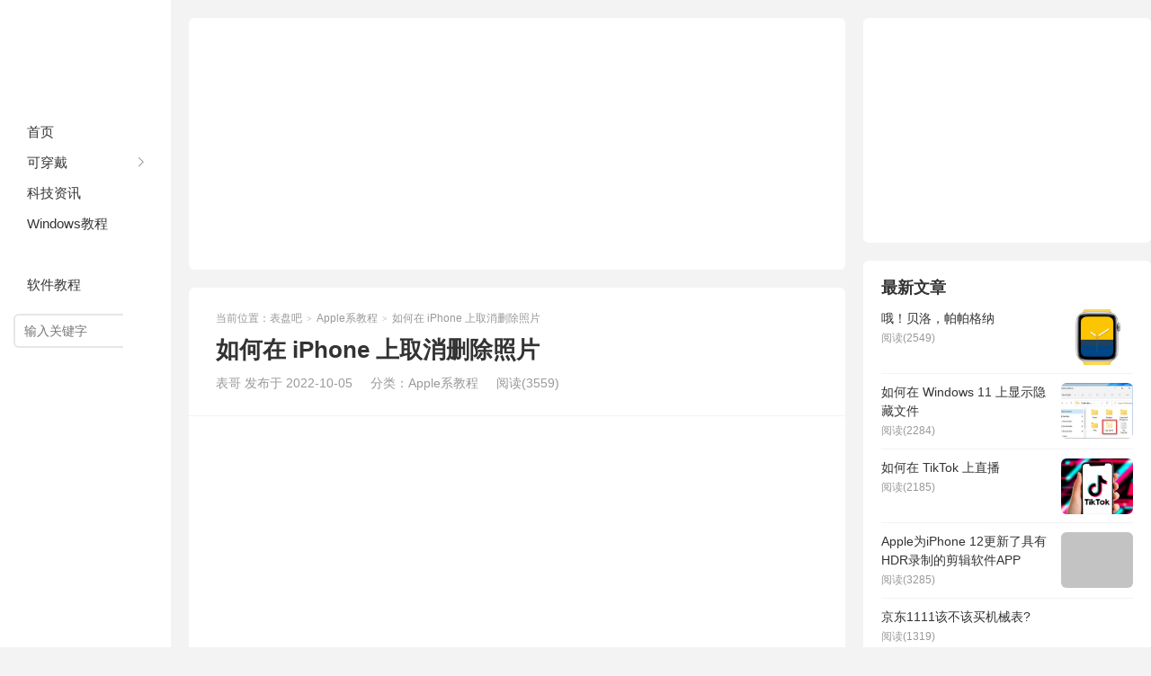

--- FILE ---
content_type: text/html; charset=UTF-8
request_url: https://www.biaopan8.com/31662.html
body_size: 9657
content:
<!DOCTYPE HTML>
<html>
<head>
<meta charset="UTF-8">
<meta http-equiv="X-UA-Compatible" content="IE=edge">
<meta name="viewport" content="width=device-width, initial-scale=1.0">
<meta http-equiv="Cache-Control" content="no-transform">
<meta http-equiv="Cache-Control" content="no-siteapp">
<title>如何在 iPhone 上取消删除照片-表盘吧</title>
<meta name='robots' content='max-image-preview:large' />
	<style>img:is([sizes="auto" i], [sizes^="auto," i]) { contain-intrinsic-size: 3000px 1500px }</style>
	<link rel='dns-prefetch' href='//www.biaopan8.com' />
<link rel="alternate" type="application/rss+xml" title="表盘吧 &raquo; 如何在 iPhone 上取消删除照片 评论 Feed" href="https://www.biaopan8.com/31662.html/feed" />
<link rel='stylesheet' id='wp-block-library-css' href='https://www.biaopan8.com/wp-includes/css/dist/block-library/style.min.css?ver=6.8.3' type='text/css' media='all' />
<style id='classic-theme-styles-inline-css' type='text/css'>
/*! This file is auto-generated */
.wp-block-button__link{color:#fff;background-color:#32373c;border-radius:9999px;box-shadow:none;text-decoration:none;padding:calc(.667em + 2px) calc(1.333em + 2px);font-size:1.125em}.wp-block-file__button{background:#32373c;color:#fff;text-decoration:none}
</style>
<style id='global-styles-inline-css' type='text/css'>
:root{--wp--preset--aspect-ratio--square: 1;--wp--preset--aspect-ratio--4-3: 4/3;--wp--preset--aspect-ratio--3-4: 3/4;--wp--preset--aspect-ratio--3-2: 3/2;--wp--preset--aspect-ratio--2-3: 2/3;--wp--preset--aspect-ratio--16-9: 16/9;--wp--preset--aspect-ratio--9-16: 9/16;--wp--preset--color--black: #000000;--wp--preset--color--cyan-bluish-gray: #abb8c3;--wp--preset--color--white: #ffffff;--wp--preset--color--pale-pink: #f78da7;--wp--preset--color--vivid-red: #cf2e2e;--wp--preset--color--luminous-vivid-orange: #ff6900;--wp--preset--color--luminous-vivid-amber: #fcb900;--wp--preset--color--light-green-cyan: #7bdcb5;--wp--preset--color--vivid-green-cyan: #00d084;--wp--preset--color--pale-cyan-blue: #8ed1fc;--wp--preset--color--vivid-cyan-blue: #0693e3;--wp--preset--color--vivid-purple: #9b51e0;--wp--preset--gradient--vivid-cyan-blue-to-vivid-purple: linear-gradient(135deg,rgba(6,147,227,1) 0%,rgb(155,81,224) 100%);--wp--preset--gradient--light-green-cyan-to-vivid-green-cyan: linear-gradient(135deg,rgb(122,220,180) 0%,rgb(0,208,130) 100%);--wp--preset--gradient--luminous-vivid-amber-to-luminous-vivid-orange: linear-gradient(135deg,rgba(252,185,0,1) 0%,rgba(255,105,0,1) 100%);--wp--preset--gradient--luminous-vivid-orange-to-vivid-red: linear-gradient(135deg,rgba(255,105,0,1) 0%,rgb(207,46,46) 100%);--wp--preset--gradient--very-light-gray-to-cyan-bluish-gray: linear-gradient(135deg,rgb(238,238,238) 0%,rgb(169,184,195) 100%);--wp--preset--gradient--cool-to-warm-spectrum: linear-gradient(135deg,rgb(74,234,220) 0%,rgb(151,120,209) 20%,rgb(207,42,186) 40%,rgb(238,44,130) 60%,rgb(251,105,98) 80%,rgb(254,248,76) 100%);--wp--preset--gradient--blush-light-purple: linear-gradient(135deg,rgb(255,206,236) 0%,rgb(152,150,240) 100%);--wp--preset--gradient--blush-bordeaux: linear-gradient(135deg,rgb(254,205,165) 0%,rgb(254,45,45) 50%,rgb(107,0,62) 100%);--wp--preset--gradient--luminous-dusk: linear-gradient(135deg,rgb(255,203,112) 0%,rgb(199,81,192) 50%,rgb(65,88,208) 100%);--wp--preset--gradient--pale-ocean: linear-gradient(135deg,rgb(255,245,203) 0%,rgb(182,227,212) 50%,rgb(51,167,181) 100%);--wp--preset--gradient--electric-grass: linear-gradient(135deg,rgb(202,248,128) 0%,rgb(113,206,126) 100%);--wp--preset--gradient--midnight: linear-gradient(135deg,rgb(2,3,129) 0%,rgb(40,116,252) 100%);--wp--preset--font-size--small: 13px;--wp--preset--font-size--medium: 20px;--wp--preset--font-size--large: 36px;--wp--preset--font-size--x-large: 42px;--wp--preset--spacing--20: 0.44rem;--wp--preset--spacing--30: 0.67rem;--wp--preset--spacing--40: 1rem;--wp--preset--spacing--50: 1.5rem;--wp--preset--spacing--60: 2.25rem;--wp--preset--spacing--70: 3.38rem;--wp--preset--spacing--80: 5.06rem;--wp--preset--shadow--natural: 6px 6px 9px rgba(0, 0, 0, 0.2);--wp--preset--shadow--deep: 12px 12px 50px rgba(0, 0, 0, 0.4);--wp--preset--shadow--sharp: 6px 6px 0px rgba(0, 0, 0, 0.2);--wp--preset--shadow--outlined: 6px 6px 0px -3px rgba(255, 255, 255, 1), 6px 6px rgba(0, 0, 0, 1);--wp--preset--shadow--crisp: 6px 6px 0px rgba(0, 0, 0, 1);}:where(.is-layout-flex){gap: 0.5em;}:where(.is-layout-grid){gap: 0.5em;}body .is-layout-flex{display: flex;}.is-layout-flex{flex-wrap: wrap;align-items: center;}.is-layout-flex > :is(*, div){margin: 0;}body .is-layout-grid{display: grid;}.is-layout-grid > :is(*, div){margin: 0;}:where(.wp-block-columns.is-layout-flex){gap: 2em;}:where(.wp-block-columns.is-layout-grid){gap: 2em;}:where(.wp-block-post-template.is-layout-flex){gap: 1.25em;}:where(.wp-block-post-template.is-layout-grid){gap: 1.25em;}.has-black-color{color: var(--wp--preset--color--black) !important;}.has-cyan-bluish-gray-color{color: var(--wp--preset--color--cyan-bluish-gray) !important;}.has-white-color{color: var(--wp--preset--color--white) !important;}.has-pale-pink-color{color: var(--wp--preset--color--pale-pink) !important;}.has-vivid-red-color{color: var(--wp--preset--color--vivid-red) !important;}.has-luminous-vivid-orange-color{color: var(--wp--preset--color--luminous-vivid-orange) !important;}.has-luminous-vivid-amber-color{color: var(--wp--preset--color--luminous-vivid-amber) !important;}.has-light-green-cyan-color{color: var(--wp--preset--color--light-green-cyan) !important;}.has-vivid-green-cyan-color{color: var(--wp--preset--color--vivid-green-cyan) !important;}.has-pale-cyan-blue-color{color: var(--wp--preset--color--pale-cyan-blue) !important;}.has-vivid-cyan-blue-color{color: var(--wp--preset--color--vivid-cyan-blue) !important;}.has-vivid-purple-color{color: var(--wp--preset--color--vivid-purple) !important;}.has-black-background-color{background-color: var(--wp--preset--color--black) !important;}.has-cyan-bluish-gray-background-color{background-color: var(--wp--preset--color--cyan-bluish-gray) !important;}.has-white-background-color{background-color: var(--wp--preset--color--white) !important;}.has-pale-pink-background-color{background-color: var(--wp--preset--color--pale-pink) !important;}.has-vivid-red-background-color{background-color: var(--wp--preset--color--vivid-red) !important;}.has-luminous-vivid-orange-background-color{background-color: var(--wp--preset--color--luminous-vivid-orange) !important;}.has-luminous-vivid-amber-background-color{background-color: var(--wp--preset--color--luminous-vivid-amber) !important;}.has-light-green-cyan-background-color{background-color: var(--wp--preset--color--light-green-cyan) !important;}.has-vivid-green-cyan-background-color{background-color: var(--wp--preset--color--vivid-green-cyan) !important;}.has-pale-cyan-blue-background-color{background-color: var(--wp--preset--color--pale-cyan-blue) !important;}.has-vivid-cyan-blue-background-color{background-color: var(--wp--preset--color--vivid-cyan-blue) !important;}.has-vivid-purple-background-color{background-color: var(--wp--preset--color--vivid-purple) !important;}.has-black-border-color{border-color: var(--wp--preset--color--black) !important;}.has-cyan-bluish-gray-border-color{border-color: var(--wp--preset--color--cyan-bluish-gray) !important;}.has-white-border-color{border-color: var(--wp--preset--color--white) !important;}.has-pale-pink-border-color{border-color: var(--wp--preset--color--pale-pink) !important;}.has-vivid-red-border-color{border-color: var(--wp--preset--color--vivid-red) !important;}.has-luminous-vivid-orange-border-color{border-color: var(--wp--preset--color--luminous-vivid-orange) !important;}.has-luminous-vivid-amber-border-color{border-color: var(--wp--preset--color--luminous-vivid-amber) !important;}.has-light-green-cyan-border-color{border-color: var(--wp--preset--color--light-green-cyan) !important;}.has-vivid-green-cyan-border-color{border-color: var(--wp--preset--color--vivid-green-cyan) !important;}.has-pale-cyan-blue-border-color{border-color: var(--wp--preset--color--pale-cyan-blue) !important;}.has-vivid-cyan-blue-border-color{border-color: var(--wp--preset--color--vivid-cyan-blue) !important;}.has-vivid-purple-border-color{border-color: var(--wp--preset--color--vivid-purple) !important;}.has-vivid-cyan-blue-to-vivid-purple-gradient-background{background: var(--wp--preset--gradient--vivid-cyan-blue-to-vivid-purple) !important;}.has-light-green-cyan-to-vivid-green-cyan-gradient-background{background: var(--wp--preset--gradient--light-green-cyan-to-vivid-green-cyan) !important;}.has-luminous-vivid-amber-to-luminous-vivid-orange-gradient-background{background: var(--wp--preset--gradient--luminous-vivid-amber-to-luminous-vivid-orange) !important;}.has-luminous-vivid-orange-to-vivid-red-gradient-background{background: var(--wp--preset--gradient--luminous-vivid-orange-to-vivid-red) !important;}.has-very-light-gray-to-cyan-bluish-gray-gradient-background{background: var(--wp--preset--gradient--very-light-gray-to-cyan-bluish-gray) !important;}.has-cool-to-warm-spectrum-gradient-background{background: var(--wp--preset--gradient--cool-to-warm-spectrum) !important;}.has-blush-light-purple-gradient-background{background: var(--wp--preset--gradient--blush-light-purple) !important;}.has-blush-bordeaux-gradient-background{background: var(--wp--preset--gradient--blush-bordeaux) !important;}.has-luminous-dusk-gradient-background{background: var(--wp--preset--gradient--luminous-dusk) !important;}.has-pale-ocean-gradient-background{background: var(--wp--preset--gradient--pale-ocean) !important;}.has-electric-grass-gradient-background{background: var(--wp--preset--gradient--electric-grass) !important;}.has-midnight-gradient-background{background: var(--wp--preset--gradient--midnight) !important;}.has-small-font-size{font-size: var(--wp--preset--font-size--small) !important;}.has-medium-font-size{font-size: var(--wp--preset--font-size--medium) !important;}.has-large-font-size{font-size: var(--wp--preset--font-size--large) !important;}.has-x-large-font-size{font-size: var(--wp--preset--font-size--x-large) !important;}
:where(.wp-block-post-template.is-layout-flex){gap: 1.25em;}:where(.wp-block-post-template.is-layout-grid){gap: 1.25em;}
:where(.wp-block-columns.is-layout-flex){gap: 2em;}:where(.wp-block-columns.is-layout-grid){gap: 2em;}
:root :where(.wp-block-pullquote){font-size: 1.5em;line-height: 1.6;}
</style>
<link rel='stylesheet' id='ppc-style-css' href='https://www.biaopan8.com/wp-content/plugins/password-protected-categories/assets/css/ppc.min.css?ver=1.4.2' type='text/css' media='all' />
<link rel='stylesheet' id='main-css' href='https://www.biaopan8.com/wp-content/themes/xiu/style.css?ver=9.6' type='text/css' media='all' />
<script type="text/javascript" src="https://www.biaopan8.com/wp-includes/js/jquery/jquery.min.js?ver=3.7.1" id="jquery-core-js"></script>
<script type="text/javascript" src="https://www.biaopan8.com/wp-includes/js/jquery/jquery-migrate.min.js?ver=3.4.1" id="jquery-migrate-js"></script>
<link rel="https://api.w.org/" href="https://www.biaopan8.com/wp-json/" /><link rel="alternate" title="JSON" type="application/json" href="https://www.biaopan8.com/wp-json/wp/v2/posts/31662" /><link rel="EditURI" type="application/rsd+xml" title="RSD" href="https://www.biaopan8.com/xmlrpc.php?rsd" />
<link rel="canonical" href="https://www.biaopan8.com/31662.html" />
<link rel="alternate" title="oEmbed (JSON)" type="application/json+oembed" href="https://www.biaopan8.com/wp-json/oembed/1.0/embed?url=https%3A%2F%2Fwww.biaopan8.com%2F31662.html" />
<link rel="alternate" title="oEmbed (XML)" type="text/xml+oembed" href="https://www.biaopan8.com/wp-json/oembed/1.0/embed?url=https%3A%2F%2Fwww.biaopan8.com%2F31662.html&#038;format=xml" />
<style>.container{max-width:1440px}:root{--tb--main:#ffffff}</style>
<meta name="keywords" content="Apple系教程">
<meta name="description" content="删除您不想要的iPhone照片非常容易- 但幸运的是，当您改变主意时，同样容易取消删除它。这是如何做到的。 从 iPhone 上的照片应用程序中删除图像并没有真正删除它，目前还没有。相反，除非您立即采取积极措施将其删除，否则照片会在您的手机上最多保留 40 天。 不过，不要相信那...">
<link rel="shortcut icon" href="https://www.biaopan8.com/favicon.ico">
</head>
<body data-rsssl=1 class="wp-singular post-template-default single single-post postid-31662 single-format-standard wp-theme-xiu m-home-most sticky-m comment_vcode nav-sm">
<section class="container">
<header class="header">
	<div class="logo"><a href="https://www.biaopan8.com" title="表盘吧-分享常用的软件系统教程">表盘吧</a></div>	<ul class="nav"><li class="navmore"><i class="tbfa">&#xe612;</i></li><li id="menu-item-24100" class="menu-item menu-item-type-custom menu-item-object-custom menu-item-home menu-item-24100"><a href="https://www.biaopan8.com/">首页</a></li>
<li id="menu-item-67" class="menu-item menu-item-type-taxonomy menu-item-object-category menu-item-has-children menu-item-67"><a href="https://www.biaopan8.com/kechuandai">可穿戴</a>
<ul class="sub-menu">
	<li id="menu-item-12" class="menu-item menu-item-type-taxonomy menu-item-object-category menu-item-12"><a href="https://www.biaopan8.com/biaopan/watch">苹果表盘</a></li>
	<li id="menu-item-10" class="menu-item menu-item-type-taxonomy menu-item-object-category menu-item-10"><a href="https://www.biaopan8.com/biaopan/huawei">华为表盘</a></li>
	<li id="menu-item-14" class="menu-item menu-item-type-taxonomy menu-item-object-category menu-item-14"><a href="https://www.biaopan8.com/biaopan/samsung">三星表盘</a></li>
	<li id="menu-item-11" class="menu-item menu-item-type-taxonomy menu-item-object-category menu-item-11"><a href="https://www.biaopan8.com/biaopan/xiaomi">小米表盘</a></li>
	<li id="menu-item-13" class="menu-item menu-item-type-taxonomy menu-item-object-category menu-item-13"><a href="https://www.biaopan8.com/shoubiao">智能手表</a></li>
	<li id="menu-item-57" class="menu-item menu-item-type-taxonomy menu-item-object-category menu-item-57"><a href="https://www.biaopan8.com/wallpaper">表盘壁纸</a></li>
</ul>
</li>
<li id="menu-item-89" class="menu-item menu-item-type-taxonomy menu-item-object-category menu-item-89"><a href="https://www.biaopan8.com/news">科技资讯</a></li>
<li id="menu-item-4933" class="menu-item menu-item-type-taxonomy menu-item-object-category menu-item-4933"><a href="https://www.biaopan8.com/windows">Windows教程</a></li>
<li id="menu-item-4932" class="menu-item menu-item-type-taxonomy menu-item-object-category current-post-ancestor current-menu-parent current-post-parent menu-item-4932"><a href="https://www.biaopan8.com/apple">Apple系教程</a></li>
<li id="menu-item-4934" class="menu-item menu-item-type-taxonomy menu-item-object-category menu-item-4934"><a href="https://www.biaopan8.com/soft">软件教程</a></li>
</ul>	<form method="get" class="site-search-form" action="https://www.biaopan8.com/">
    <input class="search-input" name="s" type="text" placeholder="输入关键字" value="" required="required">
    <button class="search-btn" type="submit"><i class="tbfa">&#xe611;</i></button>
</form>	<i class="tbfa m-search">&#xe611;</i>		<div class="slinks">
			</div>

	</header><div class="content-wrap">
	<div class="content">
		<div class="ssr ssr-content ssr-posthd"><script async src="https://pagead2.googlesyndication.com/pagead/js/adsbygoogle.js?client=ca-pub-7159345553090951"
     crossorigin="anonymous"></script>
<!-- Biaopan8 -->
<ins class="adsbygoogle"
     style="display:block"
     data-ad-client="ca-pub-7159345553090951"
     data-ad-slot="3038183577"
     data-ad-format="auto"
     data-full-width-responsive="true"></ins>
<script>
     (adsbygoogle = window.adsbygoogle || []).push({});
</script></div>					<header class="article-header">
													<div class="breadcrumbs"><span class="text-muted">当前位置：</span><a href="https://www.biaopan8.com">表盘吧</a> <small>></small> <a href="https://www.biaopan8.com/apple">Apple系教程</a> <small>></small> <span class="text-muted">如何在 iPhone 上取消删除照片</span></div>
								<h1 class="article-title">如何在 iPhone 上取消删除照片</h1>
				<ul class="article-meta">
										<li>
						表哥						发布于 2022-10-05					</li>
					<li>分类：<a href="https://www.biaopan8.com/apple" rel="category tag">Apple系教程</a></li>										<li><span class="post-views">阅读(3559)</span></li>										<li></li>				</ul>
			</header>
			<div class="ssr ssr-content ssr-post"><script async src="https://pagead2.googlesyndication.com/pagead/js/adsbygoogle.js?client=ca-pub-7159345553090951"
     crossorigin="anonymous"></script>
<!-- Biaopan8 -->
<ins class="adsbygoogle"
     style="display:block"
     data-ad-client="ca-pub-7159345553090951"
     data-ad-slot="3038183577"
     data-ad-format="auto"
     data-full-width-responsive="true"></ins>
<script>
     (adsbygoogle = window.adsbygoogle || []).push({});
</script></div>			<article class="article-content">
				<p><span>删除您不想要的</span><span>iPhone</span><span>照片非常容易- 但幸运的是，当您改变主意时，同样容易取消删除它。这是如何做到的。</span></p>
<div class="col-sm-12">
<p><span>从 iPhone 上的照片应用程序中删除图像并没有真正删除它，目前还没有。相反，除非您立即采取积极措施将其删除，否则照片会在您的手机上最多保留 40 天。</span></p>
</div>
<div class="col-sm-12">
<p>不过，不要相信那个 40 天的数字。这就是苹果在你 iPhone 的相册中所说的，永久删除“可能需要长达 40 天”。但是当你删除一张照片时，照片会标明它会被永久删除多少天——通常你会发现它写着“29天”。</p>
<div class="col-sm-12">
<p><span>此外，不要将其用作暂时将照片移出相册的方法，因为您将忘记在 40 天内将它们移回。在那之后，他们真的，真的，一去不复返了。</span></p>
</div>
<div class="col-sm-12">
<p><span>但是，直到达到限制为止，您都可以取消删除已删除的照片。</span></p>
</div>
<div class="col-sm-12">
<h2 id="how-to-undelete-photos-on-iphone" data-anchor="how-to-undelete-photos-on-iphone"><span>如何在 iPhone 上取消删除照片</span></h2>
</div>
<div class="col-sm-12">
<ol>
<li><span>在照片应用程序中，点击</span><strong><span>相册</span></strong></li>
<li><span>滚动到最底部并选择</span><strong><span>最近删除</span></strong></li>
<li><span>如果出现提示，请使用面容 ID 打开此相册</span></li>
<li><span>点击照片将其打开</span></li>
<li><span>点击右下角的</span><strong><span>恢复按钮</span></strong></li>
<li><span>点击</span><strong><span>恢复照片</span></strong><span>以确认</span></li>
</ol>
</div>
<div class="col-sm-12">
<p><span>就是这样，您已完成并且照片未被删除。但是，如果您需要恢复多张照片，有一种比单独处理每张照片更快的方法。</span></p>
</div>
<div class="col-sm-12">
<div class="align-center"><img fetchpriority="high" decoding="async" class="aligncenter size-full wp-image-31663" title="50651-99785-001-Undeleting-photos-xl" src="https://www.biaopan8.com/wp-content/uploads/2022/10/50651-99785-001-Undeleting-photos-xl.jpg" alt="50651-99785-001-Undeleting-photos-xl" width="1280" height="692" srcset="https://www.biaopan8.com/wp-content/uploads/2022/10/50651-99785-001-Undeleting-photos-xl.jpg 1280w, https://www.biaopan8.com/wp-content/uploads/2022/10/50651-99785-001-Undeleting-photos-xl-300x162.jpg 300w, https://www.biaopan8.com/wp-content/uploads/2022/10/50651-99785-001-Undeleting-photos-xl-1024x554.jpg 1024w, https://www.biaopan8.com/wp-content/uploads/2022/10/50651-99785-001-Undeleting-photos-xl-768x415.jpg 768w" sizes="(max-width: 1280px) 100vw, 1280px" /></div>
</div>
<div class="col-sm-12">
<h2 id="how-to-undelete-multiple-photos-at-once" data-anchor="how-to-undelete-multiple-photos-at-once"><span>如何一次取消删除多张照片</span></h2>
</div>
<div class="col-sm-12">
<ol>
<li><span>进入</span><strong><span>最近删除</span></strong><span>的相册后，点击右上角的</span><strong><span>选择</span></strong></li>
<li><span>点按您想要的每张照片</span></li>
<li><span>如果您犯了错误，请再次点击照片以取消选择它</span></li>
<li><span>点击右下角的</span><strong><span>恢复按钮</span></strong></li>
<li><span>点击</span><strong><span>恢复 10 张照片</span></strong><span>进行确认</span></li>
</ol>
</div>
<div class="col-sm-12">
<p><span>最后提示中的数字，例如</span><strong><span>Recover 10 Photos</span></strong><span>，每次都会不同。</span></p>
</div>
<div class="col-sm-12">
<p><span>请注意，还有一个</span><strong><span>删除</span></strong><span>按钮。如果需要，这就是您现在绝对可以删除图像的方式。</span></p>
</div>
</div>
								<div class="ssr ssr-content-bom ssr-post"><script async src="https://pagead2.googlesyndication.com/pagead/js/adsbygoogle.js?client=ca-pub-7159345553090951"
     crossorigin="anonymous"></script>
<!-- Biaopan8 -->
<ins class="adsbygoogle"
     style="display:block"
     data-ad-client="ca-pub-7159345553090951"
     data-ad-slot="3038183577"
     data-ad-format="auto"
     data-full-width-responsive="true"></ins>
<script>
     (adsbygoogle = window.adsbygoogle || []).push({});
</script></div>				<p class="post-copyright">未经允许不得转载：<a href="https://www.biaopan8.com">表盘吧</a> &raquo; <a href="https://www.biaopan8.com/31662.html">如何在 iPhone 上取消删除照片</a></p>			</article>
		
		<footer class="article-footer">
			<div class="article-social">
				<a href="javascript:;" class="action action-like" data-pid="31662" data-event="like"><i class="tbfa">&#xe64c;</i>赞 (<span>0</span>)</a>											</div>
			<div class="action-share"><div class="shares"><dfn>分享到</dfn><a href="javascript:;" data-url="https://www.biaopan8.com/31662.html" class="share-weixin" title="分享到微信"><i class="tbfa">&#xe61e;</i></a><a etap="share" data-share="weibo" class="share-tsina" title="分享到微博"><i class="tbfa">&#xe645;</i></a><a etap="share" data-share="qq" class="share-sqq" title="分享到QQ好友"><i class="tbfa">&#xe60f;</i></a><a etap="share" data-share="qzone" class="share-qzone" title="分享到QQ空间"><i class="tbfa">&#xe600;</i></a><a etap="share" data-share="line" class="share-line" title="分享到Line"><i class="tbfa">&#xe6fb;</i></a><a etap="share" data-share="twitter" class="share-twitter" title="分享到Twitter"><i class="tbfa">&#xe902;</i></a><a etap="share" data-share="facebook" class="share-facebook" title="分享到Facebook"><i class="tbfa">&#xe725;</i></a><a etap="share" data-share="telegram" class="share-telegram" title="分享到Telegram"><i class="tbfa">&#xe9ac;</i></a><a etap="share" data-share="skype" class="share-skype" title="分享到Skype"><i class="tbfa">&#xe87d;</i></a></div></div>

			<div class="article-tags">
							</div>
		</footer>

		
		<nav class="article-nav">
			<span class="article-nav-prev"><span>上一篇</span><a href="https://www.biaopan8.com/31589.html" rel="prev">如何在 iOS 16 中使用实时字幕？</a></span>
			<span class="article-nav-next"><span>下一篇</span><a href="https://www.biaopan8.com/31665.html" rel="next">如何在 iOS 16 中将 iPhone 用作无线触控板</a></span>
		</nav>

		<div class="ssr ssr-content ssr-related"><script async src="https://pagead2.googlesyndication.com/pagead/js/adsbygoogle.js?client=ca-pub-7159345553090951"
     crossorigin="anonymous"></script>
<!-- Biaopan8 -->
<ins class="adsbygoogle"
     style="display:block"
     data-ad-client="ca-pub-7159345553090951"
     data-ad-slot="3038183577"
     data-ad-format="auto"
     data-full-width-responsive="true"></ins>
<script>
     (adsbygoogle = window.adsbygoogle || []).push({});
</script></div>		<div class="relates relates-model-thumb"><h3 class="title"><strong>相关推荐</strong></h3><ul><li><a target="_blank" href="https://www.biaopan8.com/283583.html"><span class="thumbnail"><img src="https://www.biaopan8.com/wp-content/themes/xiu/assets/img/thumbnail.png" data-original="https://www.biaopan8.com/wp-content/uploads/2024/05/safari-keeps-crashing-mac-740x416-1-240x180.jpg" class="thumb"/></span>Safari在Mac上不断崩溃？这是修复它的方法</a></li><li><a target="_blank" href="https://www.biaopan8.com/283576.html"><span class="thumbnail"><img src="https://www.biaopan8.com/wp-content/themes/xiu/assets/img/thumbnail.png" data-original="https://www.biaopan8.com/wp-content/uploads/2024/05/Type-the-name-you-wish-to-set-and-tap-Done-on-your-Keyboard-240x180.png" class="thumb"/></span>如何更改Apple Watch的名称</a></li><li><a target="_blank" href="https://www.biaopan8.com/283536.html"><span class="thumbnail"><img src="https://www.biaopan8.com/wp-content/themes/xiu/assets/img/thumbnail.png" data-original="https://www.biaopan8.com/wp-content/uploads/2024/05/How_to_Fix_iPhone_Brightness_Auto_Changing-740x493-1-240x180.png" class="thumb"/></span>如何修复iPhone亮度自动变化</a></li><li><a target="_blank" href="https://www.biaopan8.com/283421.html"><span class="thumbnail"><img src="https://www.biaopan8.com/wp-content/themes/xiu/assets/img/thumbnail.png" data-original="https://www.biaopan8.com/wp-content/uploads/2024/04/How_to_Turn_Off_Betting_Odds_on_the_Apple_Sports_App-740x370-1-240x180.png" class="thumb"/></span>如何在 Apple Sports App 上关闭投注赔率</a></li><li><a target="_blank" href="https://www.biaopan8.com/283391.html"><span class="thumbnail"><img src="https://www.biaopan8.com/wp-content/themes/xiu/assets/img/thumbnail.png" data-original="https://www.biaopan8.com/wp-content/uploads/2024/04/iOS-background-refresh-iOS-17-240x180.jpg" class="thumb"/></span>如何在 iOS 17 更新后修复通知在 iPhone 上不起作用</a></li><li><a target="_blank" href="https://www.biaopan8.com/283387.html"><span class="thumbnail"><img src="https://www.biaopan8.com/wp-content/themes/xiu/assets/img/thumbnail.png" data-original="https://www.biaopan8.com/wp-content/uploads/2024/04/How_to_Automatically_Delete_OTP_and_Verification_Codes_on_iOS_17-740x494-1-240x180.png" class="thumb"/></span>如何在iPhone上自动删除OTP和验证码</a></li><li><a target="_blank" href="https://www.biaopan8.com/283376.html"><span class="thumbnail"><img src="https://www.biaopan8.com/wp-content/themes/xiu/assets/img/thumbnail.png" data-original="https://www.biaopan8.com/wp-content/uploads/2024/04/How_to_Fix_iPhone_Camera_Not_Focusing-740x587-1-240x180.png" class="thumb"/></span>如何修复iPhone相机未对焦</a></li><li><a target="_blank" href="https://www.biaopan8.com/283318.html"><span class="thumbnail"><img src="https://www.biaopan8.com/wp-content/themes/xiu/assets/img/thumbnail.png" data-original="https://www.biaopan8.com/wp-content/uploads/2024/04/How_to_Find_iPhone_Downloads-740x493-1-240x180.png" class="thumb"/></span>查找 iPhone 下载：终极指南</a></li><li><a target="_blank" href="https://www.biaopan8.com/283306.html"><span class="thumbnail"><img src="https://www.biaopan8.com/wp-content/themes/xiu/assets/img/thumbnail.png" data-original="https://www.biaopan8.com/wp-content/uploads/2024/04/first-aid-mac.webp.jpg" class="thumb"/></span>如何修复Mac卡在Apple徽标上</a></li><li><a target="_blank" href="https://www.biaopan8.com/283283.html"><span class="thumbnail"><img src="https://www.biaopan8.com/wp-content/themes/xiu/assets/img/thumbnail.png" data-original="https://www.biaopan8.com/wp-content/uploads/2024/04/iPhone-16-Everything-We-Know-740x441-1-240x180.png" class="thumb"/></span>iPhone 16：我们所知道的一切</a></li><li><a target="_blank" href="https://www.biaopan8.com/283275.html"><span class="thumbnail"><img src="https://www.biaopan8.com/wp-content/themes/xiu/assets/img/thumbnail.png" data-original="https://www.biaopan8.com/wp-content/uploads/2024/04/How_to_Clear_RAM_on_your_iPhone-740x416-1-240x180.png" class="thumb"/></span>如何清除iPhone上的RAM</a></li><li><a target="_blank" href="https://www.biaopan8.com/283238.html"><span class="thumbnail"><img src="https://www.biaopan8.com/wp-content/themes/xiu/assets/img/thumbnail.png" data-original="https://www.biaopan8.com/wp-content/uploads/2024/04/How_to_Find_your_Hotspot_Password_on_Android-and-iPhone-740x493-1-240x180.png" class="thumb"/></span>如何在 Android 和 iPhone 上查找您的热点密码</a></li><li><a target="_blank" href="https://www.biaopan8.com/283212.html"><span class="thumbnail"><img src="https://www.biaopan8.com/wp-content/themes/xiu/assets/img/thumbnail.png" data-original="https://www.biaopan8.com/wp-content/uploads/2024/04/How_to_Fix_iOS_17_Journal_App_Missing_or_Not_Working_on_iPhone-1-740x459-1-240x180.png" class="thumb"/></span>如何修复 iOS 17 日记应用程序丢失或无法在 iPhone 上运行</a></li><li><a target="_blank" href="https://www.biaopan8.com/283201.html"><span class="thumbnail"><img src="https://www.biaopan8.com/wp-content/themes/xiu/assets/img/thumbnail.png" data-original="https://www.biaopan8.com/wp-content/uploads/2024/04/add-birthday-of-a-contact-on-iPhone-240x180.jpg" class="thumb"/></span>如何在iPhone日历上添加和查看生日</a></li><li><a target="_blank" href="https://www.biaopan8.com/283189.html"><span class="thumbnail"><img src="https://www.biaopan8.com/wp-content/themes/xiu/assets/img/thumbnail.png" data-original="https://www.biaopan8.com/wp-content/uploads/2024/04/force-close-Messages-app-iPhone-240x180.jpg" class="thumb"/></span>如何修复贴纸在iPhone上的消息应用程序中不起作用</a></li><li><a target="_blank" href="https://www.biaopan8.com/283154.html"><span class="thumbnail"><img src="https://www.biaopan8.com/wp-content/themes/xiu/assets/img/thumbnail.png" data-original="https://www.biaopan8.com/wp-content/uploads/2024/04/apple-magic-keyboard-battery-life-240x180.jpg" class="thumb"/></span>如何在macOS中检查Apple妙控键盘电池电量</a></li></ul></div>				<div class="ssr ssr-content ssr-comment"><script async src="https://pagead2.googlesyndication.com/pagead/js/adsbygoogle.js?client=ca-pub-7159345553090951"
     crossorigin="anonymous"></script>
<!-- Biaopan8 -->
<ins class="adsbygoogle"
     style="display:block"
     data-ad-client="ca-pub-7159345553090951"
     data-ad-slot="3038183577"
     data-ad-format="auto"
     data-full-width-responsive="true"></ins>
<script>
     (adsbygoogle = window.adsbygoogle || []).push({});
</script></div>			</div>
</div>
<div class="sidebar">
	<div class="widget widget_ssr"><div class="widget_ssr_inner"><script async src="https://pagead2.googlesyndication.com/pagead/js/adsbygoogle.js?client=ca-pub-7159345553090951"
     crossorigin="anonymous"></script>
<!-- Biaopan8 -->
<ins class="adsbygoogle"
     style="display:block"
     data-ad-client="ca-pub-7159345553090951"
     data-ad-slot="3038183577"
     data-ad-format="auto"
     data-full-width-responsive="true"></ins>
<script>
     (adsbygoogle = window.adsbygoogle || []).push({});
</script></div></div><div class="widget widget_postlist"><h3 class="widget-title">最新文章</h3><ul class="items-01"><li class="has-thumb"><a target="_blank" href="https://www.biaopan8.com/205.html"><span class="thumbnail"><img src="https://www.biaopan8.com/wp-content/themes/xiu/assets/img/thumbnail.png" data-original="https://www.biaopan8.com/wp-content/uploads/2020/10/1d3106ada1358f1.png" class="thumb"/></span><span class="text">哦！贝洛，帕帕格纳</span><span class="info">阅读(2549)</span></a></li><li class="has-thumb"><a target="_blank" href="https://www.biaopan8.com/10778.html"><span class="thumbnail"><img src="https://www.biaopan8.com/wp-content/themes/xiu/assets/img/thumbnail.png" data-original="https://www.biaopan8.com/wp-content/uploads/2021/08/09887b6edb992cc.jpg" class="thumb"/></span><span class="text">如何在 Windows 11 上显示隐藏文件</span><span class="info">阅读(2284)</span></a></li><li class="has-thumb"><a target="_blank" href="https://www.biaopan8.com/22800.html"><span class="thumbnail"><img src="https://www.biaopan8.com/wp-content/themes/xiu/assets/img/thumbnail.png" data-original="https://www.biaopan8.com/wp-content/uploads/2022/03/tiktok-app-logo-smartphone.jpg" class="thumb"/></span><span class="text">如何在 TikTok 上直播</span><span class="info">阅读(2185)</span></a></li><li class="has-thumb"><a target="_blank" href="https://www.biaopan8.com/107987.html"><span class="thumbnail"><img data-original="https://www.yundongfang.com/wp-content/uploads/2020/10/Apple-Clips-app.jpg" class="thumb"/></span><span class="text">Apple为iPhone 12更新了具有HDR录制的剪辑软件APP</span><span class="info">阅读(3285)</span></a></li><li><a target="_blank" href="https://www.biaopan8.com/235449.html"><span class="text">京东1111该不该买机械表?</span><span class="info">阅读(1319)</span></a></li><li class="has-thumb"><a target="_blank" href="https://www.biaopan8.com/6290.html"><span class="thumbnail"><img src="https://www.biaopan8.com/wp-content/themes/xiu/assets/img/thumbnail.png" data-original="https://www.biaopan8.com/wp-content/uploads/2021/06/f03bde11d261f18-230.jpg" class="thumb"/></span><span class="text">如何查找和使用 Spotify 的新“只有你”功能来阅读音乐占星术并了解你的独特品味</span><span class="info">阅读(2031)</span></a></li><li><a target="_blank" href="https://www.biaopan8.com/235742.html"><span class="text">京东双十一智能家居哪个好 淘宝的吊顶好还是京东的好京东双十一该不该买定制吊顶?</span><span class="info">阅读(1158)</span></a></li><li class="has-thumb"><a target="_blank" href="https://www.biaopan8.com/214932.html"><span class="thumbnail"><img src="https://www.biaopan8.com/wp-content/themes/xiu/assets/img/thumbnail.png" data-original="https://www.biaopan8.com/wp-content/uploads/2023/03/horizantal-3bar-icon.png" class="thumb"/></span><span class="text">如何在 Brave 上禁用 PDF 查看器并下载 PDF？</span><span class="info">阅读(2299)</span></a></li><li><a target="_blank" href="https://www.biaopan8.com/269475.html"><span class="text">新款丰田陆地巡洋舰预售于12月5日开始</span><span class="info">阅读(982)</span></a></li><li class="has-thumb"><a target="_blank" href="https://www.biaopan8.com/72788.html"><span class="thumbnail"><img data-original="http://www.yundongfang.com/wp-content/uploads/2018/01/QQ图片20180123183237.png" class="thumb"/></span><span class="text">Apple ID地区怎么改为美国，Apple ID更改区域国家</span><span class="info">阅读(8594)</span></a></li><li><a target="_blank" href="https://www.biaopan8.com/269176.html"><span class="text">查找 Visual Studio Code 版本 Windows 11 或 10</span><span class="info">阅读(1570)</span></a></li><li class="has-thumb"><a target="_blank" href="https://www.biaopan8.com/214180.html"><span class="thumbnail"><img src="https://www.biaopan8.com/wp-content/themes/xiu/assets/img/thumbnail.png" data-original="https://www.biaopan8.com/wp-content/uploads/2023/03/Samsung-Bixby-Custom-Voice-Creator-Winbuzzer-696x357.jpg.webp.jpg" class="thumb"/></span><span class="text">三星推出适用于Galaxy S23智能手机的语音克隆AI</span><span class="info">阅读(2064)</span></a></li><li><a target="_blank" href="https://www.biaopan8.com/235084.html"><span class="text">京东1111该不该买吸尘器?</span><span class="info">阅读(893)</span></a></li></ul></div></div><footer class="footer">
	    &copy; 2026 <a href="https://www.biaopan8.com">表盘吧</a> 
        &nbsp; <a href="https://www.biaopan8.com/about">关于本站</a>-<a href="https://www.biaopan8.com/privacy" target="_blank">版权申明</a>-<a href="mailto:8424" target="_blank">广告合作</a>-<a href="https://www.biaopan8.com/sitemap.html" target="_blank">Sitemap</a>-<a href="https://www.biaopan8.com/sitemap.xml" target="_blank">XML</a>-<a href="https://www.biaopan8.com/juanzeng" target="_blank">支持我们</a>-<a href="http://beian.miit.gov.cn/" target="_blank">粤ICP备15008107号</a>    <script>
var _hmt = _hmt || [];
(function() {
  var hm = document.createElement("script");
  hm.src = "https://hm.baidu.com/hm.js?015c933034f69766e0739bfac8c0bc70";
  var s = document.getElementsByTagName("script")[0]; 
  s.parentNode.insertBefore(hm, s);
})();
</script></footer>
</section>


<div class="karbar karbar-rb"><ul><li class="karbar-totop"><a rel="nofollow" href="javascript:(TBUI.scrollTo());"><i class="tbfa">&#xe613;</i><span>回顶部</span></a></li></ul></div>
<script type="speculationrules">
{"prefetch":[{"source":"document","where":{"and":[{"href_matches":"\/*"},{"not":{"href_matches":["\/wp-*.php","\/wp-admin\/*","\/wp-content\/uploads\/*","\/wp-content\/*","\/wp-content\/plugins\/*","\/wp-content\/themes\/xiu\/*","\/*\\?(.+)"]}},{"not":{"selector_matches":"a[rel~=\"nofollow\"]"}},{"not":{"selector_matches":".no-prefetch, .no-prefetch a"}}]},"eagerness":"conservative"}]}
</script>
<script>window.TBUI={"uri":"https:\/\/www.biaopan8.com\/wp-content\/themes\/xiu","roll":"1 2","ajaxpager":"12","table_scroll_m":1,"table_scroll_w":"740","pre_color":1,"pre_copy":1}</script>
<script type="text/javascript" id="flying-pages-js-before">
/* <![CDATA[ */
window.FPConfig= {
	delay: 0,
	ignoreKeywords: ["\/wp-admin","\/wp-login.php","\/cart","\/checkout","add-to-cart","logout","#","?",".png",".jpeg",".jpg",".gif",".svg",".webp"],
	maxRPS: 3,
    hoverDelay: 50
};
/* ]]> */
</script>
<script type="text/javascript" src="https://www.biaopan8.com/wp-content/plugins/flying-pages/flying-pages.min.js?ver=2.4.7" id="flying-pages-js" defer></script>
<script type="text/javascript" src="https://www.biaopan8.com/wp-content/themes/xiu/assets/js/swiper.min.js?ver=9.6" id="_swiper-js"></script>
<script type="text/javascript" src="https://www.biaopan8.com/wp-content/themes/xiu/assets/js/main.js?ver=9.6" id="main-js"></script>
</body>
</html>

--- FILE ---
content_type: text/html; charset=utf-8
request_url: https://www.google.com/recaptcha/api2/aframe
body_size: 265
content:
<!DOCTYPE HTML><html><head><meta http-equiv="content-type" content="text/html; charset=UTF-8"></head><body><script nonce="KO26hML5m3tohDrtWeQcsA">/** Anti-fraud and anti-abuse applications only. See google.com/recaptcha */ try{var clients={'sodar':'https://pagead2.googlesyndication.com/pagead/sodar?'};window.addEventListener("message",function(a){try{if(a.source===window.parent){var b=JSON.parse(a.data);var c=clients[b['id']];if(c){var d=document.createElement('img');d.src=c+b['params']+'&rc='+(localStorage.getItem("rc::a")?sessionStorage.getItem("rc::b"):"");window.document.body.appendChild(d);sessionStorage.setItem("rc::e",parseInt(sessionStorage.getItem("rc::e")||0)+1);localStorage.setItem("rc::h",'1769150742466');}}}catch(b){}});window.parent.postMessage("_grecaptcha_ready", "*");}catch(b){}</script></body></html>